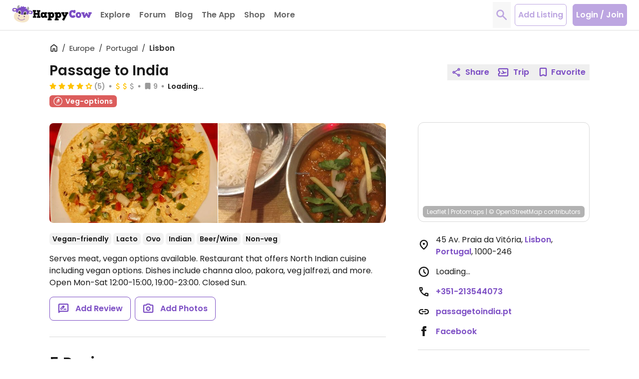

--- FILE ---
content_type: image/svg+xml
request_url: https://www.happycow.net/img/category/category_spa.svg?1
body_size: 2385
content:
<?xml version="1.0" encoding="UTF-8"?>
<svg width="58px" height="58px" viewBox="0 0 58 58" version="1.1" xmlns="http://www.w3.org/2000/svg" xmlns:xlink="http://www.w3.org/1999/xlink">
    <!-- Generator: Sketch 61 (89581) - https://sketch.com -->
    <title>Spa Icon </title>
    <desc>Created with Sketch.</desc>
    <g id="Spa-Icon-" stroke="none" stroke-width="1" fill="none" fill-rule="evenodd">
        <g id="Food-Truck-Icon" fill-rule="nonzero">
            <g id="Group-7" transform="translate(1.000000, 1.000000)" fill="#4FC2D6">
                <circle id="Oval" cx="27.6818182" cy="27.6818182" r="27.6818182"></circle>
            </g>
            <path d="M28.8300162,2.68520463 C18.2752434,2.68119559 8.7575314,9.0361504 4.71561526,18.7863375 C0.67369908,28.5365247 2.9037075,39.7614677 10.3656409,47.2262376 C17.8275744,54.6910074 29.0516695,56.925282 38.8033926,52.8870721 C48.5551158,48.8488623 54.9136886,39.3335668 54.9136886,28.7787938 C54.9000324,14.3772342 43.2315701,2.70433653 28.8300162,2.68520463 M28.7132972,57.4067321 C17.1031739,57.4105781 6.63411888,50.4197698 2.18845078,39.6945191 C-2.25721733,28.9692683 0.1961365,16.6220597 8.4043732,8.4111022 C16.6126098,0.20014471 28.9590051,-2.25730145 39.6857292,2.18481131 C50.4124533,6.62692408 57.4067321,17.093661 57.4067321,28.7037845 C57.3936276,44.5468396 44.5563476,57.3883748 28.7132972,57.4067321" id="Shape" fill="#FEFEFE"></path>
        </g>
        <g id="Group-4" transform="translate(8.000000, 14.000000)" fill="#FFFFFF" stroke="#4FC2D6">
            <g id="Group-7" transform="translate(15.419194, 0.000000)" stroke-width="1.20756437">
                <path d="M6.32981995,28.9943902 C9.34191819,25.1846756 11.1526677,20.2964551 11.1526677,14.9655112 C11.1526677,11.3090063 10.2974873,7.86322141 8.79035645,4.8287631 C8.78516393,4.8184988 8.77982716,4.8085364 8.77477887,4.79842305 C8.61986849,4.48777711 8.4578905,4.18196144 8.28942186,3.88037224 C8.25350688,3.81591849 8.21658224,3.75237041 8.18009032,3.6883695 C8.03945939,3.44232826 7.89493406,3.19930594 7.74550468,2.95960441 C7.6919928,2.87356545 7.63819246,2.78797932 7.58352669,2.70284604 C7.44448236,2.48623918 7.30125516,2.27280218 7.15499899,2.06162936 C7.09139054,1.96970352 7.02879175,1.87732485 6.96388516,1.78645563 C6.81402307,1.57709416 6.6595454,1.37180821 6.50275994,1.16833362 C6.43987267,1.08637019 6.37886048,1.00274635 6.31481931,0.921839542 C6.09413693,0.64334501 5.86840625,0.36952979 5.63531949,0.102809011 C5.4020885,0.36952979 5.17635782,0.64334501 4.95581967,0.921839542 C4.89163427,1.00274635 4.83062208,1.08637019 4.76773481,1.16833362 C4.61094935,1.37180821 4.45647168,1.57709416 4.30660959,1.78645563 C4.241703,1.87732485 4.17910421,1.96970352 4.11549575,2.06162936 C3.96923958,2.27280218 3.82615662,2.48623918 3.68696806,2.70284604 C3.63230229,2.78797932 3.57850194,2.87356545 3.52499007,2.95960441 C3.37570493,3.19930594 3.23103536,3.44232826 3.09054866,3.6883695 C3.05405674,3.75237041 3.01698787,3.81591849 2.98107289,3.88037224 C2.81260424,4.18196144 2.65062626,4.48777711 2.49571587,4.79842305 C2.49066758,4.8085364 2.48533082,4.8184988 2.48028253,4.8287631 C0.973007399,7.86322141 0.117971324,11.3090063 0.117971324,14.9655112 C0.117971324,20.2964551 1.92857656,25.1846756 4.9406748,28.9943902" id="Stroke-6"></path>
            </g>
            <g id="Group-11" transform="translate(7.774641, 3.169856)" stroke-width="2.00757576">
                <path d="M13.3472026,27.0067544 C13.5616828,26.7592037 13.7708262,26.5065208 13.9743444,26.2490077 C14.4395083,24.4293592 14.6912016,22.5183886 14.6912016,20.5452284 C14.6912016,20.4812275 14.6873072,20.4182832 14.6867302,20.3542823 C15.6489343,17.8618694 17.0313003,15.5942145 18.7480073,13.652451 C20.8780972,11.2432092 23.5164778,9.33661597 26.484728,8.11229665 C26.4876127,7.95953976 26.49569,7.80814138 26.49569,7.65447881 C26.49569,4.9828936 26.0403343,2.42255525 25.2076549,0.0531630212 C22.3591212,1.22691558 19.8156485,3.03071486 17.7318587,5.30274721 C15.8163933,7.39122978 14.2946945,9.87579346 13.2798439,12.624059 C12.2648492,9.87579346 10.7431504,7.39122978 8.82782919,5.30274721 C6.74403935,3.03071486 4.20042241,1.22691558 1.35188877,0.0531630212 C0.519209406,2.42255525 0.0638536556,4.9828936 0.0638536556,7.65447881 C0.0638536556,7.80814138 0.0719309195,7.95953976 0.0749598934,8.11229665 C3.04306589,9.33661597 5.68159067,11.2432092 7.81168055,13.652451 C9.52838759,15.5942145 10.9106094,17.8618694 11.8728134,20.3542823 C11.8723807,20.4181323 11.8684863,20.4812275 11.8684863,20.5452284 C11.8684863,22.5183886 12.1200354,24.4293592 12.5851993,26.2490077 C12.7888617,26.5065208 12.9980051,26.7592037 13.2124853,27.0067544" id="Stroke-10"></path>
            </g>
            <path d="M21.0321855,30.0627375 C21.0321855,30.0568506 21.031897,30.0509638 21.0317527,30.0450769 C21.0254063,29.7184307 21.0135789,29.393445 20.9936742,29.0704215 C20.9903568,29.0159302 20.9855969,28.9620426 20.9818468,28.9077022 C20.6297646,23.7667988 18.5951596,19.114959 15.4463248,15.5533988 C13.3162349,13.1443079 10.6777101,11.2375638 7.70960412,10.0133954 C5.32147452,9.02832479 2.72261487,8.48129813 3.57805816e-14,8.48129813 C3.57805816e-14,20.1065203 8.60935362,29.6209199 19.5185639,30.4390448 C19.964977,30.4725547 20.414419,30.4944418 20.8680439,30.4982154 C20.9266041,30.4988192 20.9841546,30.5028947 21.042859,30.5028947 C21.042859,30.35527 21.034926,30.2097585 21.0321855,30.0627375 Z" id="Stroke-14" stroke-width="2.00757576"></path>
            <path d="M21.0766969,30.0627375 C21.0768412,30.0568506 21.0769854,30.0509638 21.0771297,30.0450769 C21.0834761,29.7184307 21.0953035,29.393445 21.1152082,29.0704215 C21.1185256,29.0159302 21.1232854,28.9620426 21.1270356,28.9077022 C21.4791178,23.7667988 23.5137228,19.114959 26.6625576,15.5533988 C28.7926475,13.1443079 31.4311723,11.2375638 34.3992783,10.0133954 C36.7874079,9.02832479 39.3862675,8.48129813 42.1088824,8.48129813 C42.1088824,20.1065203 33.4995288,29.6209199 22.5903185,30.4390448 C22.1439054,30.4725547 21.6944634,30.4944418 21.2408385,30.4982154 C21.1822783,30.4988192 21.1247278,30.5028947 21.0660234,30.5028947 C21.0660234,30.35527 21.0739564,30.2097585 21.0766969,30.0627375 Z" id="Stroke-18" stroke-width="2.00757576"></path>
        </g>
    </g>
</svg>